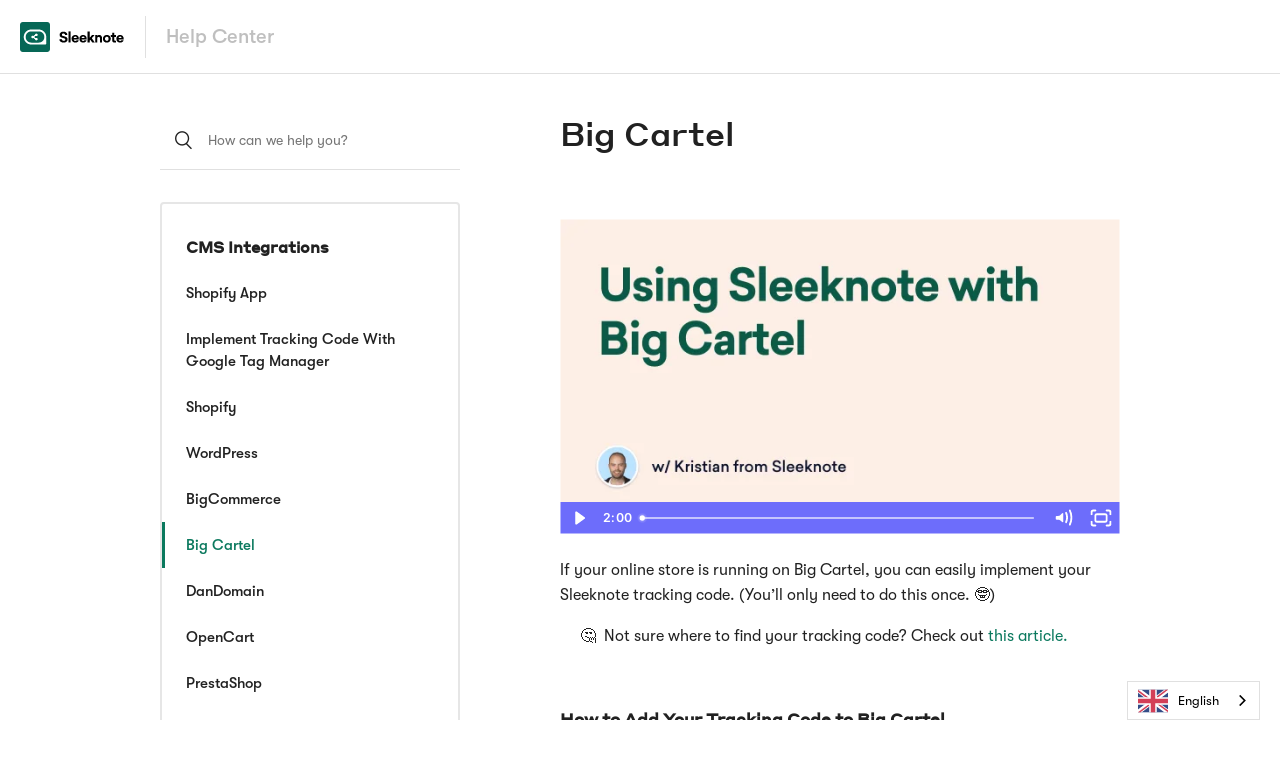

--- FILE ---
content_type: text/html; charset=utf-8
request_url: https://help.sleeknote.com/hc/en-us/articles/7018734369053-Big-Cartel
body_size: 9806
content:
<!DOCTYPE html>
<html dir="ltr" lang="en-US">
<head>
  <meta charset="utf-8" />
  <!-- v26867 -->


  <title>Big Cartel &ndash; Sleeknote</title>

  <meta name="csrf-param" content="authenticity_token">
<meta name="csrf-token" content="">

  <meta name="description" content="If your online store is running on Big Cartel, you can easily implement your Sleeknote tracking code. (You’ll only need to do this once...." /><meta property="og:image" content="https://help.sleeknote.com/hc/theming_assets/01HZM5HWS38WJSQSWJF8BDH0XN" />
<meta property="og:type" content="website" />
<meta property="og:site_name" content="Sleeknote" />
<meta property="og:title" content="Big Cartel" />
<meta property="og:description" content="If your online store is running on Big Cartel, you can easily implement your Sleeknote tracking code. (You’ll only need to do this once. 🤓)

🤔  Not sure where to find your tracking code? Check out ..." />
<meta property="og:url" content="https://help.sleeknote.com/hc/en-us/articles/7018734369053-Big-Cartel" />
<link rel="canonical" href="https://help.sleeknote.com/hc/en-us/articles/7018734369053-Big-Cartel">
<link rel="alternate" hreflang="en-us" href="https://help.sleeknote.com/hc/en-us/articles/7018734369053-Big-Cartel">
<link rel="alternate" hreflang="x-default" href="https://help.sleeknote.com/hc/en-us/articles/7018734369053-Big-Cartel">

  <link rel="stylesheet" href="//static.zdassets.com/hc/assets/application-f34d73e002337ab267a13449ad9d7955.css" media="all" id="stylesheet" />
    <!-- Entypo pictograms by Daniel Bruce — www.entypo.com -->
    <link rel="stylesheet" href="//static.zdassets.com/hc/assets/theming_v1_support-e05586b61178dcde2a13a3d323525a18.css" media="all" />
  <link rel="stylesheet" type="text/css" href="/hc/theming_assets/14765838/6513695463325/style.css?digest=29868121813917">

  <link rel="icon" type="image/x-icon" href="/hc/theming_assets/01HZM5HWX8T9FYEEZKXS0GMJYZ">

    <script src="//static.zdassets.com/hc/assets/jquery-ed472032c65bb4295993684c673d706a.js"></script>
    

  <meta name="description" content="Learn all about Drip and how to use the platform with our help center documentation.">
<meta content="width=device-width, initial-scale=1.0, maximum-scale=1.0, user-scalable=0" name="viewport" />
<meta property="og:image" content="https://www.drip.com/static/img/public/default-og-image.png?v=20180125-52.407198263538331260">
<link href="https://cdnjs.cloudflare.com/ajax/libs/MaterialDesign-Webfont/2.1.19/css/materialdesignicons.css" rel="stylesheet">
<!-- Google Tag Manager -->
<script>(function(w,d,s,l,i){w[l]=w[l]||[];w[l].push({'gtm.start':
new Date().getTime(),event:'gtm.js'});var f=d.getElementsByTagName(s)[0],
j=d.createElement(s),dl=l!='dataLayer'?'&l='+l:'';j.async=true;j.src=
'https://www.googletagmanager.com/gtm.js?id='+i+dl;f.parentNode.insertBefore(j,f);
})(window,document,'script','dataLayer','GTM-WXZ7JQ');</script>
<!-- End Google Tag Manager -->


<script type="text/javascript">
	window.SleeknoteRedirects = {
    "/creating-your-sleekboxes/tag-your-sleekboxes": "/hc/en-us/articles/6985196034333-Tag-Your-Campaigns",
    "/getting-javascript-trigger": "/hc/en-us/articles/6985856662173-Getting-JavaScript-Trigger",
    "/duplicate-a-campaign": "/hc/en-us/articles/6985141385757-Duplicate-a-Campaign",
    "/mobile-teaser": "/hc/en-us/articles/6990456052509-Mobile-Teaser",
    "/success-step": "/hc/en-us/articles/6990121279517-Success-Step",
    "/creating-your-sleekboxes/using-the-editor/teaser": "/hc/en-us/articles/7006761628061-Teaser",
    "/z-indexes": "/hc/en-us/articles/6989882587933-Z-Indexes",
    "/campaign-order": "/hc/en-us/articles/7006977903133-Campaign-Order",
    "/one-page-websites": "/hc/en-us/articles/6989838591261-One-Page-Websites",
    "/email-notifications": "/hc/en-us/articles/6989820132125-Email-Notifications",
    "/advanced-use/time-limited-activation": "/hc/en-us/articles/7006841598621-Scheduling-Your-Campaigns",
    "/advanced-use/how-to-use-sleeknote-smart-triggers": "/hc/en-us/articles/6984202880541-Automated-Triggering",
    "/creating-your-sleekboxes/adding-triggers/show-after-trigger": "/hc/en-us/articles/6984360960925-Show-After-Trigger",
    "/creating-your-sleekboxes/adding-triggers/scroll-trigger": "/hc/en-us/articles/6984516536349-Scroll-Trigger",
    "/creating-your-sleekboxes/adding-triggers/exit-intent-trigger": "/hc/en-us/articles/6984691746973-Exit-Intent-Trigger",
    "/click-trigger": "/hc/en-us/articles/6984023773213-Click-Trigger",
    "/creating-your-sleekboxes/integrate-with-website/manual-trigger": "/hc/en-us/articles/6984850713629-Manual-Trigger",
    "/url-contains": "/hc/en-us/articles/6984895302173-URL-Contains",
    "/creating-your-sleekboxes/adding-conditions/specific-url": "/hc/en-us/articles/6984996032029-URL-Matches",
    "/what-are-targeting-options": "/hc/en-us/articles/6986090455453-What-Are-Targeting-Options-",
    "/creating-your-sleekboxes/adding-conditions/show-count": "/hc/en-us/articles/6986967594141-Show-Count",
    "/creating-your-sleekboxes/adding-conditions/newsletter-subscriber": "/hc/en-us/articles/6987126876317-Newsletter-Subscriber",
    "/creating-your-sleekboxes/adding-conditions/new-visitor": "/hc/en-us/articles/6987167495453-New-Visitor",
    "/advanced-use/query-cookie-based-exceptions-in-sleeknote": "/hc/en-us/articles/6987055102749-Specific-Cookie",
    "/creating-your-sleekboxes/adding-conditions/specific-query": "/hc/en-us/articles/6987225330845-Specific-Query",
    "/creating-your-sleekboxes/adding-conditions/specific-referral": "/hc/en-us/articles/6987250929693-Specific-Referral",
    "/html-element": "/hc/en-us/articles/6986708536477-HTML-Element",
    "/pages-visited": "/hc/en-us/articles/6986528730269-Pages-Visited",
    "/creating-your-sleekboxes/adding-conditions/sequence": "/hc/en-us/articles/6988889347741-Sequence",
    "/geo-targeting": "/hc/en-us/articles/6986489329437-Geo-Targeting",
    "/creating-your-sleekboxes/adding-conditions/utm-campaign": "/hc/en-us/articles/6988892354461-UTM-campaign",
    "/ip-address": "/hc/en-us/articles/6989050248605-IP-Address",
    "/create-your-sleeknote/mail-integration/dotdigital": "/hc/en-us/articles/6973606192541-dotdigital",
    "/create-your-sleeknote/mail-integration/smartweb": "/hc/en-us/articles/6974367410845-SmartWeb",
    "/create-your-sleeknote/mail-integration/apsis": "/hc/en-us/articles/6973021258909-APSIS-Pro",
    "/create-your-sleeknote/mail-integration/heyloyalty": "/hc/en-us/articles/6973900742301-Heyloyalty",
    "/create-your-sleeknote/mail-integration/ubivox": "/hc/en-us/articles/6974314248989-Ubivox",
    "/creating-your-sleekboxes/mail-integration/mailplatform": "/hc/en-us/articles/6974048631965-MarketingPlatform",
    "/segment": "/hc/en-us/articles/6974496305309-Segment",
    "/creating-your-sleekboxes/integrate-with-website/prestashop": "/hc/en-us/articles/7018762514717-PrestaShop",
    "/account-and-payment/guides-for-managing-your-account-and-payments/can-i-cancel-my-subscription": "/hc/en-us/articles/6974725450653-Canceling-Your-Sleeknote-Subscription",
    "/desktop-campaign-on-mobile-site": "/hc/en-us/articles/6986638305309-Why-am-I-seeing-my-desktop-campaign-on-my-mobile-site-",
    "/why-cant-i-see-my-leads": "/hc/en-us/articles/6986697874205-Why-can-t-I-see-my-leads-in-my-ESP-",
    "/how-to-enable-gdpr-fields-in-mailchimp": "/hc/en-us/articles/7010481546653-How-to-Enable-GDPR-Fields-in-Mailchimp",
    "/the-basics/get-in-touch": "/hc/en-us/articles/6987548991005-How-can-I-get-in-touch-with-you-",
    "higher-plans": "/hc/en-us/articles/6988037730717-Do-I-get-access-to-all-features-in-all-plans-",
    "/do-you-offer-a-partner-plan": "/hc/en-us/articles/6987966671005-Do-you-offer-a-partner-plan-",
    "/the-basics/how-does-free-trial-work": "/hc/en-us/articles/6988159135645-What-can-I-do-during-my-free-trial-",
    "/the-basics/what-happens-if-i-reach-my-session-limit": "/hc/en-us/articles/6987589504413-What-happens-if-I-reach-my-session-limit-",
    "/creating-your-sleekboxes/using-the-editor/i-have-a-website-with-multiple-languages-what-do-i-do": "/hc/en-us/articles/7010087727645-Can-I-use-Sleeknote-on-a-website-with-multiple-languages-",
    "/can-i-use-sleeknote-on-multiple-domains": "/hc/en-us/articles/7010019937565-Can-I-use-Sleeknote-on-multiple-domains-",
    "/can-i-show-more-than-one-campaign-on-the-same-page": "/hc/en-us/articles/7009985798685-Can-I-show-more-than-one-campaign-on-the-same-page-",
    "/apsis-one": "/hc/en-us/articles/6972865127709-APSIS-One",
    "/advanced-use/trigger-sleekbox-on-every-page-load": "/hc/en-us/articles/7010139419165-Can-I-show-my-campaign-on-every-page-load-",
    "/how-do-i-rename-my-campaigns": "/hc/en-us/articles/7009976514973-How-do-I-rename-my-campaigns-",
    "/creating-your-sleekboxes/how-to-enable-mobile-campaigns": "/hc/en-us/articles/7010045520157-Can-I-create-a-campaign-that-only-shows-on-mobile-",
    "/advanced-use/error-messages-in-a-sleekbox": "/hc/en-us/articles/7010192577309-Can-I-change-the-language-of-my-error-messages-",
    "/how-do-sleeknote-campaigns-work": "/hc/en-us/articles/7010246497565-How-do-Sleeknote-campaigns-work-",
    "/creating-your-sleekboxes/statistics/sleeknote-data-in-google-analytics": "/hc/en-us/articles/6992069074461-How-do-I-see-my-Sleeknote-data-in-Google-Analytics-",
    "/advanced-use/sleeknote-events-in-google-tag-manager": "/hc/en-us/articles/6992508086941-How-can-I-use-my-Sleeknote-data-in-Google-Tag-Manager-",
    "/the-basics/gdpr-resources": "/hc/en-us/articles/6992567002781-Is-Sleeknote-GDPR-compliant-",
    "/missing-inspiration": "/hc/en-us/articles/7004868081565-I-m-missing-inspiration-Can-you-help-me-",
    "/advanced-use/use-onclick-event-to-open-sleekbox": "/hc/en-us/articles/7010312930333-How-can-I-use-the-onclick-event-to-open-a-campaign-",
    "/creating-your-sleekboxes/integrate-with-website/wix": "/hc/en-us/articles/7018783059229-Wix",
    "/creating-your-sleekboxes/integrate-with-website/wordpress": "/hc/en-us/articles/6975024106397-WordPress",
    "/creating-your-sleekboxes/integrate-with-website/shopify": "/hc/en-us/articles/6975094945437-Shopify",
    "/creating-your-sleekboxes/integrate-with-website/bigcommerce": "/hc/en-us/articles/7018727686045-BigCommerce",
    "/creating-your-sleekboxes/integrate-with-website/squarespace": "/hc/en-us/articles/7018731491357-Squarespace",
    "/creating-your-sleekboxes/big-cartel": "/hc/en-us/articles/7018734369053-Big-Cartel",
    "/creating-your-sleekboxes/integrate-with-website/opencart": "/hc/en-us/articles/7018737331485-OpenCart",
    "/create-your-sleeknote/mail-integration/peytz": "/hc/en-us/articles/6974158993693-Peytz",
    "/eventemitter": "/hc/en-us/articles/7005018805661-What-is-EventEmitter-",
    "/date-input-field": "/hc/en-us/articles/6989618970141-Date-Input-Field",
    "/target-a-specific-device": "/hc/en-us/articles/7009943273629-How-can-I-target-a-specific-device-",
    "/creating-your-sleekboxes/statistics/sessions": "/hc/en-us/articles/6978535146653-Sessions",
    "/creating-your-sleekboxes/statistics/views": "/hc/en-us/articles/6978610045341-Views",
    "/creating-your-sleekboxes/statistics/conversion-rate": "/hc/en-us/articles/6978624828317-Conversion-Rate",
    "/sleeknote-analytics": "/hc/en-us/articles/6985746687517-Sleeknote-Analytics",
    "/advanced-use/overview/ab-split-testing": "/hc/en-us/articles/6985240973981-A-B-Split-Testing",
    "/pause-your-account": "/hc/en-us/articles/6978535146653-Sessions",
    "/advanced-use/sleeknote-customer-id": "/hc/en-us/articles/6975138479005-Find-Your-Customer-ID",
    "/map-sleeknote-checkboxes-to-activecampaign-checkboxes": "/hc/en-us/articles/7009882093469-How-do-I-map-Sleeknote-checkboxes-to-ActiveCampaign-checkboxes-",
    "/custom-field-in-klaviyo": "/hc/en-us/articles/7009341755805-How-do-I-create-a-new-custom-field-in-Klaviyo-",
    "/custom-field-in-activecampaign": "/hc/en-us/articles/7009730110237-How-do-I-create-a-new-custom-field-in-ActiveCampaign-",
    "/tag-sleeknote-signups-in-mailchimp": "/hc/en-us/articles/7009662062621-How-can-I-tag-Sleeknote-signups-in-Mailchimp-",
    "/set-up-an-email-flow-for-sleeknote-subscribers-in-klaviyo": "/hc/en-us/articles/7009337086109-How-can-I-set-up-an-email-flow-for-Sleeknote-subscribers-in-Klaviyo-",
    "/welcome-email-to-sleeknote-signups-in-mailchimp": "/hc/en-us/articles/7008502110493-How-can-I-send-an-automated-welcome-email-series-to-my-Sleeknote-signups-in-Mailchimp-",
    "/welcome-email-to-sleeknote-signups-in-activecampaign": "/hc/en-us/articles/7008312075677-How-can-I-send-an-automated-welcome-email-series-to-my-Sleeknote-signups-in-ActiveCampaign-",
    "/create-a-segment-in-klaviyo": "/hc/en-us/articles/7008036080797-How-do-I-create-a-segment-in-Klaviyo-",
    "/tag-sleeknote-signups-in-activecampaign": "/hc/en-us/articles/7007974599325-How-can-I-tag-Sleeknote-signups-in-ActiveCampaign-",
    "/create-your-sleeknote/mail-integration/klaviyo": "/hc/en-us/articles/6973565622173-Klaviyo",
    "/can-i-change-my-pricing-plan-at-any-time": "/hc/en-us/articles/6987939033245-Can-I-change-my-pricing-plan-at-any-time-",
    "/what-pricing-plans-do-you-offer": "/hc/en-us/articles/6987651285917-What-pricing-plans-do-you-offer-",
    "/creating-your-sleekboxes/mail-integration/mailchimp": "/hc/en-us/articles/6973113882269-Mailchimp",
    "/creating-your-sleekboxes/using-the-editor/custom-fonts": "/hc/en-us/articles/7006647076253-Custom-Fonts",
    "/creating-your-sleekboxes/adding-triggers/what-are-triggers": "/hc/en-us/articles/6984031376413-What-is-a-Trigger-",
    "/advanced-use/page-load-times-and-sleeknote": "/hc/en-us/articles/6991036909981-How-does-Sleeknote-affect-my-page-load-time-",
    "/my-campaigns-arent-showing": "/hc/en-us/articles/6986598062365-Why-aren-t-my-campaigns-showing-on-my-site-",
    "/creating-your-sleekboxes/goal-tracking": "/hc/en-us/articles/6985881559965-Goal-Tracking",
    "/basic-authentication": "/hc/en-us/articles/6974686287901-Basic-Authentication",
    "/creating-your-sleekboxes/mail-integration/custom-integration": "/hc/en-us/articles/6974592329245-Custom-Integration",
    "/the-basics/where-can-i-find-my-leads": "/hc/en-us/articles/7010196766109-Where-can-I-find-my-leads-",
    "/how-does-sleeknote-work": "/hc/en-us/articles/6972102394013-How-does-Sleeknote-work-",
    "/how-do-i-design-a-campaign": "/hc/en-us/articles/6972167355037-How-do-I-design-a-campaign-",
    "/can-you-help-me-set-up-my-first-campaign": "/hc/en-us/articles/6972210752029-Can-you-help-me-set-up-my-first-campaign-",
    "/what-are-triggers-and-targeting-options": "/hc/en-us/articles/6972271885853-What-are-triggers-and-targeting-options-",
    "/can-you-help-me-set-up-an-integration-to-my-esp": "/hc/en-us/articles/6972353410973-Can-you-help-me-set-up-an-integration-to-my-ESP-",
    "/how-to-get-your-sleeknote-campaign-live-on-your-site": "/hc/en-us/articles/6972378547357-How-to-Get-Your-Sleeknote-Campaign-Live-on-Your-Site",
    "/how-do-i-see-my-results": "/hc/en-us/articles/6972437936669-How-do-I-see-my-results-",
    "/custom-code": "/hc/en-us/articles/6988180157597-Custom-Code",
    "/manage-your-billing-details": "/hc/en-us/articles/6973600892829-Manage-Your-Billing-Details",
    "/account-and-payment/additional-users": "/hc/en-us/articles/6974650187165-Add-Additional-Users",
    "/account-and-payment/guides-for-managing-your-account-and-payments/changing-your-account-password-or-email": "/hc/en-us/articles/6974758381341-Change-Your-Email-Address-and-Password",
    "/account-and-payment/guides-for-managing-your-account-and-payments/where-can-i-find-my-invoices": "/hc/en-us/articles/6974875786013-Download-Your-Invoices",
    "/advanced-use/two-factor-authentication": "/hc/en-us/articles/6975067032093-Set-Up-Two-Factor-Authentication",
    "/advanced-use/add-super-user": "/hc/en-us/articles/6975205754013-Add-a-Super-User",
    "/advanced-use/impression-limit": "/hc/en-us/articles/7006752027037-Impression-Limit",
    "/creating-your-sleekboxes/integrate-with-website/google-tag-manager": "/hc/en-us/articles/6974780816029-Implement-Tracking-Code-With-Google-Tag-Manager",
    "/embed-video": "/hc/en-us/articles/6988070371485-Embed-a-Video",
    "/creating-your-sleekboxes/statistics/leads": "/hc/en-us/articles/6978547719709-Leads",
    "/advanced-use/sleeknote-cookies": "/hc/en-us/articles/6991176574621-What-cookies-does-Sleeknote-place-in-my-browser-",
    "/change-campaign-position": "/hc/en-us/articles/6987986296477-Change-Campaign-Position",
    "/sleekbar": "/hc/en-us/articles/6987899633053-SleekBar",
    "/creating-your-sleekboxes/using-the-editor/using-newsletter-contact-promote": "/hc/en-us/articles/6990623534749-Choosing-a-Campaign-Type",
    "/create-your-sleeknote/mail-integration/agillic": "/hc/en-us/articles/6972603667101-Agillic",
    "/phone-input-field": "/hc/en-us/articles/6984730678941-Phone-Input-Field",
    "/whitepaper-download-campaign": "/hc/en-us/articles/6988476487709-How-do-I-create-a-whitepaper-download-campaign-",
    "/countdown-timer": "/hc/en-us/articles/6984645193629-Countdown-Timer",
    "/shopify-product-feed": "/hc/en-us/articles/7006027914397-Shopify-Product-Recommendations",
    "/creating-your-sleekboxes/using-the-editor/hello-retail": "/hc/en-us/articles/7006350213277-Hello-Retail-Product-Recommendations",
    "/pre-defined-merge-tags": "/hc/en-us/articles/7006816288413-Pre-Defined-Merge-Tags",
    "/sidebar-campaign-position": "/hc/en-us/articles/6984512928285-Sidebar-Campaign-Position",
    "/creating-your-sleekboxes/using-the-editor/multistep-campaigns": "/hc/en-us/articles/6991585316125-Multistep-Campaigns",
    "/resubscription-email-in-hubspot": "/hc/en-us/articles/7005403447453-How-do-I-enable-Resubscription-Email-in-HubSpot-",
    "/dandomain": "/hc/en-us/articles/6974755973533-DanDomain",
    "/create-your-sleeknote/zapier": "/hc/en-us/articles/6974394218653-Zapier",
    "/embedded-campaigns": "/hc/en-us/articles/6984332826781-Embedded-Campaigns",
    "/sitedata-merge-tags": "/hc/en-us/articles/6991419255837-SiteData-Merge-Tags",
    "/create-your-sleeknote/mail-integration/campaign-monitor": "/hc/en-us/articles/6973191260061-Campaign-Monitor",
    "/media-in-sleeknote-campaigns": "/hc/en-us/articles/6990267283741-Media-in-Sleeknote-Campaigns",
    "/what-size-should-my-images-be": "/hc/en-us/articles/7010199535773-What-size-should-my-images-be-",
    "/daily-offers": "/hc/en-us/articles/6984289783069-Daily-Offers",
    "/create-your-sleeknote/mail-integration/drip": "/hc/en-us/articles/6972509364125-Drip",
    "/creating-your-sleekboxes/using-the-editor/implementing-your-tracking-code": "/hc/en-us/articles/6985098499869-Implement-Your-Tracking-Code",
    "/how-to-send-data-to-sitedata-in-google-tag-manager": "/hc/en-us/articles/6990645074461-How-to-Send-Data-to-SiteData-in-Google-Tag-Manager",
    "/change-teaser-position": "/hc/en-us/articles/7010307123741-How-can-I-change-teaser-position-",
    "/creating-your-sleekboxes/integrate-with-website/magento": "/hc/en-us/articles/7018653977245-Magento-v-1-x-and-v-2-x",
    "/preview-and-share-your-campaigns": "/hc/en-us/articles/6988489527325-Preview-and-Share-Your-Campaigns",
    "/how-to-send-data-to-sitedata": "/hc/en-us/articles/7002648699037-How-to-send-data-to-SiteData",
    "/sitedata": "/hc/en-us/articles/6986650182429-SiteData",
    "/creating-your-sleekboxes/using-the-editor/clerk": "/hc/en-us/articles/7006268485149-Clerk-Product-Recommendations",
    "/raptor-product-recommendations": "/hc/en-us/articles/7006599281821-Raptor-Product-Recommendations",
    "/create-your-sleeknote/mail-integration/salesforce": "/hc/en-us/articles/6973708764701-Salesforce-Sales-Cloud",
    "/create-your-sleeknote/mail-integration/hubspot": "/hc/en-us/articles/6973537957789-HubSpot",
    "/quiz": "/hc/en-us/articles/6984109504541-Quiz",
    "/create-your-sleeknote/mail-integration/active-campaign": "/hc/en-us/articles/6973332573085-ActiveCampaign",
    "/custom-product-recommendations": "/hc/en-us/articles/6983827788445-Custom-Product-Recommendations",
    "/sms-element": "/hc/en-us/articles/6984206322973-SMS-element",
    "/spin-to-win": "/hc/en-us/articles/6984352270493-Spin-to-Win",
    "/custom-field-in-mailchimp": "/hc/en-us/articles/7009621276317-How-do-I-create-a-new-custom-field-in-Mailchimp-",
    "/create-your-sleeknote/mail-integration/emarsys": "/hc/en-us/articles/8159322933533-Emarsys"
  };
  
  if (window.SleeknoteRedirects[window.document.location.pathname]) {
  	window.location.href = `https://help.sleeknote.com${window.SleeknoteRedirects[window.document.location.pathname]}`;
  };
</script>

<script type="text/javascript" src="https://cdn.weglot.com/weglot.min.js"></script>
<script>
    Weglot.initialize({
        api_key: 'wg_a7b4591ed5d67b561aaa53bd2caabe169'
    });
</script>
  <script type="text/javascript" src="/hc/theming_assets/14765838/6513695463325/script.js?digest=29868121813917"></script>
</head>
<body class="">
  
  
  

  <header class="header">
  <a href="https://www.sleeknote.com" class="logo">
    <img src="/hc/theming_assets/01HZM5HWS38WJSQSWJF8BDH0XN" alt="Logo">
  </a>
  <a href="/hc/en-us" class="kb">Help Center</a>
  <div></div>
  <a href="https://sleeknote.com/start-free-trial" class="try">Try for Free</a>
  <a href="https://dashboard.sleeknote.com/login" class="login">Login <i class="mdi mdi-arrow-right-thick"></i></a>
</header>


  <main role="main">
    <div class="container">

  <div class="article-container" id="article-container">
    <section class="article-sidebar">
      <form role="search" class="search" data-search="" data-instant="true" autocomplete="off" action="/hc/en-us/search" accept-charset="UTF-8" method="get"><input type="hidden" name="utf8" value="&#x2713;" autocomplete="off" /><input type="search" name="query" id="query" placeholder="How can we help you?" autocomplete="off" aria-label="How can we help you?" /></form>
      <section class="section-articles collapsible-sidebar">
        <h3 class="collapsible-sidebar-title sidenav-title">CMS Integrations</h3>
        <ul>
          
            <li>
              <a href="/hc/en-us/articles/28256300881821-Shopify-App" class="sidenav-item ">Shopify App</a>
            </li>
          
            <li>
              <a href="/hc/en-us/articles/6974780816029-Implement-Tracking-Code-With-Google-Tag-Manager" class="sidenav-item ">Implement Tracking Code With Google Tag Manager</a>
            </li>
          
            <li>
              <a href="/hc/en-us/articles/6975094945437-Shopify" class="sidenav-item ">Shopify</a>
            </li>
          
            <li>
              <a href="/hc/en-us/articles/6975024106397-WordPress" class="sidenav-item ">WordPress</a>
            </li>
          
            <li>
              <a href="/hc/en-us/articles/7018727686045-BigCommerce" class="sidenav-item ">BigCommerce</a>
            </li>
          
            <li>
              <a href="/hc/en-us/articles/7018734369053-Big-Cartel" class="sidenav-item current-article">Big Cartel</a>
            </li>
          
            <li>
              <a href="/hc/en-us/articles/6974755973533-DanDomain" class="sidenav-item ">DanDomain</a>
            </li>
          
            <li>
              <a href="/hc/en-us/articles/7018737331485-OpenCart" class="sidenav-item ">OpenCart</a>
            </li>
          
            <li>
              <a href="/hc/en-us/articles/7018762514717-PrestaShop" class="sidenav-item ">PrestaShop</a>
            </li>
          
            <li>
              <a href="/hc/en-us/articles/7018653977245-Magento-v-1-x-and-v-2-x" class="sidenav-item ">Magento v 1.x and v 2.x</a>
            </li>
          
        </ul>
        
          <a href="/hc/en-us/sections/6971116694301-CMS-Integrations" class="article-sidebar-item">See more</a>
        
      </section>
    </section>

    <article class="article">
      <header class="article-header">
        <h1 title="Big Cartel" class="article-title">
          Big Cartel
          
        </h1>

        <!--<div class="article-author">
          <div class="avatar article-avatar">
            
            <img src="https://help.sleeknote.com/system/photos/8101720860701/Michelle-02.png" alt="Avatar" class="user-avatar"/>
          </div>
          <div class="article-meta">
            <a href="/hc/en-us/profiles/6513916109981-Michelle-Pedersen">
              Michelle Pedersen
            </a>

            <ul class="meta-group">
              
                <li class="meta-data"><time datetime="2022-12-07T08:10:10Z" title="2022-12-07T08:10:10Z" data-datetime="relative">December 07, 2022 08:10</time></li>
                <li class="meta-data">Updated</li>
              
            </ul>
          </div>
        </div>
        <a class="article-subscribe" title="Opens a sign-in dialog" rel="nofollow" role="button" data-auth-action="signin" aria-selected="false" href="/hc/en-us/articles/7018734369053-Big-Cartel/subscription.html">Follow</a>-->
      </header>

      <section class="article-info">
        <div class="article-content">
          <div class="article-body"><p class="wysiwyg-text-align-center"><iframe src="//fast.wistia.com/embed/iframe/1zfxtwlk0e" width="560" height="315" frameborder="0" allowfullscreen=""></iframe></p>
<p>If your online store is running on Big Cartel, you can easily implement your Sleeknote tracking code. (You’ll only need to do this once. 🤓)</p>
<div class="hs-callout-type-tip" data-hs-callout-type="tip">
<p class="wysiwyg-indent2">🤔&nbsp; Not sure where to find your tracking code? Check out <a href="/hc/en-us/articles/6985098499869" target="_self" rel="undefined">this article.</a></p>
<p>&nbsp;</p>
</div>
<h4><strong>How to Add Your Tracking Code to Big Cartel</strong></h4>
<ol>
<li><a href="https://my.bigcartel.com/login">Log in</a> to your Big Cartel store.</li>
<li>Click “Account” on the top menu and “Customize Design” under “Your Shop”.</li>
</ol>
<p><img class="hs-image-align-none" src="https://lh6.googleusercontent.com/kKD8cruIU2DR3vLxOfvM6ufqtsBvyxwriURk2-WYb_9Ping4yXQnfAQRbDl47M6Jhzj1MpkZpnVhiyw23qjWzXW5Pq749e3C4w-cF0pZ3Y6AKz2C8Y-AEk7KFikh5f8Cl9wOY0m9" width="602" height="403"></p>
<p><br>3. Click the &lt;&gt; icon to visit the “Advanced” tab.</p>
<p><img class="hs-image-align-none" src="https://lh5.googleusercontent.com/Chg0PJSy6x9hdWFDObPLYWNhlu_5cUNFw1j9b9Bx0uighusD1obGFbJXLbzT1fhmjND5Wcv4QcZxRvcEVWeiisaopxut9ELJybu2ods2odYBGg1bR8p43Sfs7TCv4d0haoCEVobA" width="602" height="268"></p>
<p><br>4. Find the closing &lt;/head&gt; tag in the “Layout” tab and paste your Sleeknote tracking code before that.</p>
<p><img class="hs-image-align-none" src="https://lh6.googleusercontent.com/P9uzvMZNRnn-M_1lnDy9x0Hivsc9uUP8ZbPm4lFBPYeYo7se1BEZfr6P8nMC_WQ7HXawetxbQV-Tjzq_U7kfL2iFldev2jXIS0d3rXdP_3CT5CMDJM7TfD4EtwCz4a_EydS3hoiB" width="602" height="661"></p>
<p><br>5. Save and apply your changes.<br><br></p>
<p>Now your tracking code is implemented and your Sleeknote campaigns are showing on your site. 🤓</p></div>

          <div class="article-attachments">
            <ul class="attachments">
              
            </ul>
          </div>
        </div>
      </section>

      <footer>
        <div class="article-footer">
          <div class="article-share">
  <ul class="share">
    <li><a href="https://www.facebook.com/share.php?title=Big+Cartel&u=https%3A%2F%2Fhelp.sleeknote.com%2Fhc%2Fen-us%2Farticles%2F7018734369053-Big-Cartel" class="share-facebook">Facebook</a></li>
    <li><a href="https://twitter.com/share?lang=en&text=Big+Cartel&url=https%3A%2F%2Fhelp.sleeknote.com%2Fhc%2Fen-us%2Farticles%2F7018734369053-Big-Cartel" class="share-twitter">Twitter</a></li>
    <li><a href="https://www.linkedin.com/shareArticle?mini=true&source=Sleeknote&title=Big+Cartel&url=https%3A%2F%2Fhelp.sleeknote.com%2Fhc%2Fen-us%2Farticles%2F7018734369053-Big-Cartel" class="share-linkedin">LinkedIn</a></li>
  </ul>

</div>
        </div>
        <div class="article-return-to-top">
          <a href="#article-container">Return to top<span class="icon-arrow-up"></span></a>
        </div>
      </footer>
    </article>
  </div>
</div>
<script src="https://fast.wistia.net/assets/external/E-v1.js" async></script>

  </main>

  <footer class="footer">
  <div class="footer-inner">
    <a href="https://www.sleeknote.com" class="logo">
      <img src="/hc/theming_assets/01HZM5HWS38WJSQSWJF8BDH0XN" alt="Logo">
    </a>
    <div class="legal">
      <p>© Sleeknote. All Rights Reserved. <a href="https://sleeknote.com/term-conditions">Legal</a>&nbsp;|&nbsp;<a href="https://sleeknote.com/privacy-policy">Privacy</a></p>
    </div>
  </div>
</footer>



  <!-- / -->

  
  <script src="//static.zdassets.com/hc/assets/en-us.bbb3d4d87d0b571a9a1b.js"></script>
  

  <script type="text/javascript">
  /*

    Greetings sourcecode lurker!

    This is for internal Zendesk and legacy usage,
    we don't support or guarantee any of these values
    so please don't build stuff on top of them.

  */

  HelpCenter = {};
  HelpCenter.account = {"subdomain":"sleeknote","environment":"production","name":"Sleeknote"};
  HelpCenter.user = {"identifier":"da39a3ee5e6b4b0d3255bfef95601890afd80709","email":null,"name":"","role":"anonymous","avatar_url":"https://assets.zendesk.com/hc/assets/default_avatar.png","is_admin":false,"organizations":[],"groups":[]};
  HelpCenter.internal = {"asset_url":"//static.zdassets.com/hc/assets/","web_widget_asset_composer_url":"https://static.zdassets.com/ekr/snippet.js","current_session":{"locale":"en-us","csrf_token":null,"shared_csrf_token":null},"usage_tracking":{"event":"article_viewed","data":"BAh7CDoLbG9jYWxlSSIKZW4tdXMGOgZFVDoPYXJ0aWNsZV9pZGwrCB05Ky1iBjoKX21ldGF7DDoPYWNjb3VudF9pZGkDDk/hOhNoZWxwX2NlbnRlcl9pZGwrCJ2Y3bjsBToNYnJhbmRfaWRsKwidF4GW7AU6DHVzZXJfaWQwOhN1c2VyX3JvbGVfbmFtZUkiDkFOT05ZTU9VUwY7BlQ7AEkiCmVuLXVzBjsGVDoaYW5vbnltb3VzX3RyYWNraW5nX2lkMA==--20d7e07a8586b8ddf8d4824040b1860a44d78b4c","url":"https://help.sleeknote.com/hc/activity"},"current_record_id":"7018734369053","current_record_url":"/hc/en-us/articles/7018734369053-Big-Cartel","current_record_title":"Big Cartel","current_text_direction":"ltr","current_brand_id":6513695463325,"current_brand_name":"Sleeknote","current_brand_url":"https://sleeknote.zendesk.com","current_brand_active":true,"current_path":"/hc/en-us/articles/7018734369053-Big-Cartel","show_autocomplete_breadcrumbs":true,"user_info_changing_enabled":false,"has_user_profiles_enabled":true,"has_end_user_attachments":true,"user_aliases_enabled":false,"has_anonymous_kb_voting":false,"has_multi_language_help_center":true,"show_at_mentions":false,"embeddables_config":{"embeddables_web_widget":false,"embeddables_help_center_auth_enabled":false,"embeddables_connect_ipms":false},"answer_bot_subdomain":"static","gather_plan_state":"subscribed","has_article_verification":false,"has_gather":true,"has_ckeditor":false,"has_community_enabled":false,"has_community_badges":false,"has_community_post_content_tagging":false,"has_gather_content_tags":false,"has_guide_content_tags":true,"has_user_segments":true,"has_answer_bot_web_form_enabled":false,"has_garden_modals":false,"theming_cookie_key":"hc-da39a3ee5e6b4b0d3255bfef95601890afd80709-2-preview","is_preview":false,"has_search_settings_in_plan":true,"theming_api_version":1,"theming_settings":{"brand_color":"rgba(11, 121, 94, 1)","brand_text_color":"#FFFFFF","text_color":"rgba(0, 0, 0, 0.87)","link_color":"rgba(11, 121, 94, 1)","background_color":"#FFFFFF","heading_font":"-apple-system, BlinkMacSystemFont, 'Segoe UI', Helvetica, Arial, sans-serif","text_font":"-apple-system, BlinkMacSystemFont, 'Segoe UI', Helvetica, Arial, sans-serif","logo":"/hc/theming_assets/01HZM5HWS38WJSQSWJF8BDH0XN","favicon":"/hc/theming_assets/01HZM5HWX8T9FYEEZKXS0GMJYZ","homepage_background_image":"/hc/theming_assets/01HZM5HXMBPMM0Q73PK5DZ5N0D","community_background_image":"/hc/theming_assets/01HZM5HXRQEXDV4R8DK4TPYK58","community_image":"/hc/theming_assets/01HZM5HXWFCYP4FNPT397NJA70"},"has_pci_credit_card_custom_field":false,"help_center_restricted":false,"is_assuming_someone_else":false,"flash_messages":[],"user_photo_editing_enabled":true,"user_preferred_locale":"en-us","base_locale":"en-us","login_url":"https://sleeknote.zendesk.com/access?brand_id=6513695463325\u0026return_to=https%3A%2F%2Fhelp.sleeknote.com%2Fhc%2Fen-us%2Farticles%2F7018734369053-Big-Cartel","has_alternate_templates":false,"has_custom_statuses_enabled":false,"has_hc_generative_answers_setting_enabled":true,"has_generative_search_with_zgpt_enabled":false,"has_suggested_initial_questions_enabled":false,"has_guide_service_catalog":false,"has_service_catalog_search_poc":false,"has_service_catalog_itam":false,"has_csat_reverse_2_scale_in_mobile":false,"has_knowledge_navigation":false,"has_unified_navigation":false,"has_unified_navigation_eap_access":false,"has_csat_bet365_branding":false,"version":"v26867","dev_mode":false};
</script>

  
  <script src="//static.zdassets.com/hc/assets/moment-3b62525bdab669b7b17d1a9d8b5d46b4.js"></script>
  <script src="//static.zdassets.com/hc/assets/hc_enduser-d7240b6eea31e24cbd47b3b04ab3c4c3.js"></script>
  
  
</body>
</html>

--- FILE ---
content_type: text/html; charset=utf-8
request_url: https://fast.wistia.com/embed/iframe/1zfxtwlk0e
body_size: 2103
content:
<!DOCTYPE html>
<html>
<head>
<meta content='width=device-width, user-scalable=no' name='viewport'>
<meta content='noindex' name='robots'>
<meta content='noindex,indexifembedded' name='googlebot'>
<title>Using Sleeknote with Big Cartel</title>
<link rel="alternate" type="application/json+oembed" href="https://fast.wistia.com/oembed.json?url=https%3A%2F%2Ffast.wistia.com%2Fembed%2Fiframe%2F1zfxtwlk0e" title="Using Sleeknote with Big Cartel" />
<meta name="twitter:card" content="player" />
<meta name="twitter:site" content="@wistia" />
<meta name="twitter:title" content="Using Sleeknote with Big Cartel" />
<meta name="twitter:url" content="https://fast.wistia.net/embed/iframe/1zfxtwlk0e?twitter=true" />
<meta name="twitter:description" content="2 min 00 sec video" />
<meta name="twitter:image" content="https://embed-ssl.wistia.com/deliveries/ea21e48982b54d48af96495785d9dc3e/file." />
<meta name="twitter:player" content="https://fast.wistia.net/embed/iframe/1zfxtwlk0e?twitter=true" />
<meta name="twitter:player:width" content="435" />
<meta name="twitter:player:height" content="245" />

<script>
  window._inWistiaIframe = true;
</script>
<style>
  html, body {margin:0;padding:0;overflow:hidden;height:100%;}
  object {border:0;}
  #wistia_video,.wistia_embed {height:100%;width:100%;}
</style>
</head>
<body>
<script>
  function addWindowListener (type, callback) {
    if (window.addEventListener) {
      window.addEventListener(type, callback, false);
    } else if (window.attachEvent) {
      window.attachEvent('on' + type, callback);
    }
  }
  
  window.wistiaPostMessageQueue = [];
  addWindowListener('message', function (event) {
    if (!window._wistiaHasInitialized) {
      wistiaPostMessageQueue.push(event);
    }
  });
</script>
<link as='script' crossorigin='anonymous' href='//fast.wistia.com/assets/external/insideIframe.js' rel='modulepreload'>
<script async src='//fast.wistia.com/assets/external/E-v1.js'></script>
<div class='wistia_embed' id='wistia_video'></div>
<script>
  const swatchPreference =  true;
  if (swatchPreference) {
    document.getElementById('wistia_video').innerHTML = '<div class="wistia_swatch" style="height:100%;left:0;opacity:0;overflow:hidden;position:absolute;top:0;transition:opacity 200ms;width:100%;"><img src="https://fast.wistia.com/embed/medias/1zfxtwlk0e/swatch" style="filter:blur(5px);height:100%;object-fit:contain;width:100%;" alt="" aria-hidden="true" onload="this.parentNode.style.opacity=1;" /></div>';
  }
</script>
<script>
  window._wq = window._wq || [];
  window._wq.push(function (W) {
    W.iframeInit({"accountId":215585,"accountKey":"wistia-production_215585","analyticsHost":"https://distillery.wistia.net","formsHost":"https://app.wistia.com","formEventsApi":"/form-stream/1.0.0","aspectRatio":1.7777777777777777,"assets":[{"is_enhanced":false,"type":"original","slug":"original","display_name":"Original File","details":{},"width":1280,"height":720,"size":50938082,"bitrate":3304,"public":true,"status":2,"progress":1.0,"metadata":{"served_by_media_api":1},"url":"https://embed-ssl.wistia.com/deliveries/360f827874603d41fad2da16980840d8.bin","created_at":1611649980},{"is_enhanced":false,"type":"iphone_video","slug":"mp4_h264_308k","display_name":"360p","details":{},"container":"mp4","codec":"h264","width":640,"height":360,"ext":"mp4","size":4749735,"bitrate":308,"public":true,"status":2,"progress":1.0,"metadata":{"max_bitrate":70961,"early_max_bitrate":70961,"average_bitrate":39426},"url":"https://embed-ssl.wistia.com/deliveries/db054f58f90d2553a49f6173991ebdc7c2e13e1c.bin","created_at":1611649980,"segment_duration":3,"opt_vbitrate":1200},{"is_enhanced":false,"type":"mp4_video","slug":"mp4_h264_211k","display_name":"224p","details":{},"container":"mp4","codec":"h264","width":400,"height":224,"ext":"mp4","size":3256923,"bitrate":211,"public":true,"status":2,"progress":1.0,"metadata":{"max_bitrate":39119,"early_max_bitrate":39032,"average_bitrate":27034},"url":"https://embed-ssl.wistia.com/deliveries/ef255abb45ed8ea86721e7045d556fef1f795b22.bin","created_at":1611649980,"segment_duration":3,"opt_vbitrate":300},{"is_enhanced":false,"type":"md_mp4_video","slug":"mp4_h264_440k","display_name":"540p","details":{},"container":"mp4","codec":"h264","width":960,"height":540,"ext":"mp4","size":6783659,"bitrate":440,"public":true,"status":2,"progress":1.0,"metadata":{"max_bitrate":115205,"early_max_bitrate":115205,"average_bitrate":56309},"url":"https://embed-ssl.wistia.com/deliveries/06a6c38b4046ef12ce569d083296c89c0f569e40.bin","created_at":1611649980,"segment_duration":3,"opt_vbitrate":1800},{"is_enhanced":false,"type":"hd_mp4_video","slug":"mp4_h264_614k","display_name":"720p","details":{},"container":"mp4","codec":"h264","width":1280,"height":720,"ext":"mp4","size":9467717,"bitrate":614,"public":true,"status":2,"progress":1.0,"metadata":{"max_bitrate":171643,"early_max_bitrate":171643,"average_bitrate":78588},"url":"https://embed-ssl.wistia.com/deliveries/aef36a76fe326246b2113b27c2264b011b1d7229.bin","created_at":1611649980,"segment_duration":3,"opt_vbitrate":3750},{"is_enhanced":false,"type":"storyboard","slug":"storyboard_2000x2260","display_name":"Storyboard","details":{},"width":2000,"height":2260,"ext":"jpg","size":509765,"bitrate":0,"public":true,"status":2,"progress":1.0,"metadata":{"frame_width":200,"frame_height":113,"frame_count":200,"aspect_ratio":1.7777777777777777},"url":"https://embed-ssl.wistia.com/deliveries/fa102f4ef5c2bd56374f30add0230b3ad15dd7c7.bin","created_at":1611649980},{"is_enhanced":false,"type":"still_image","slug":"still_image_1920x1080","display_name":"Thumbnail Image","details":{},"width":1920,"height":1080,"size":293615,"bitrate":0,"public":true,"status":2,"progress":1.0,"metadata":{"served_by_media_api":1},"url":"https://embed-ssl.wistia.com/deliveries/ea21e48982b54d48af96495785d9dc3e.bin","created_at":1611650242}],"branding":false,"createdAt":1611649980,"distilleryUrl":"https://distillery.wistia.com/x","duration":120.421,"enableCustomerLogo":true,"firstEmbedForAccount":false,"firstShareForAccount":false,"availableTranscripts":[],"hashedId":"1zfxtwlk0e","mediaId":67674333,"mediaKey":"wistia-production_67674333","mediaType":"Video","name":"Using Sleeknote with Big Cartel","preloadPreference":null,"progress":1.0,"protected":false,"projectId":3668368,"seoDescription":"a Sleeknote Explainer Videos video","showAbout":true,"status":2,"type":"Video","playableWithoutInstantHls":true,"stats":{"loadCount":302,"playCount":16,"uniqueLoadCount":244,"uniquePlayCount":16,"averageEngagement":0.287706},"trackingTransmitInterval":10,"liveStreamEventDetails":null,"integrations":{"google_analytics":true},"hls_enabled":true,"embed_options":{"opaqueControls":false,"playerColor":"5457ff","playerColorGradient":{"on":false,"colors":[["#1e71e7",0],["#84d7ff",1]]},"plugin":{},"volumeControl":"true","fullscreenButton":"true","controlsVisibleOnLoad":"true","bpbTime":"false","vulcan":true,"branding":"false","showCustomerLogo":"false","unalteredStillImageAsset":{"url":"https://embed-ssl.wistia.com/deliveries/ea21e48982b54d48af96495785d9dc3e.jpg","width":"1920","height":"1080"},"endVideoBehavior":"reset","playButton":"false","settingsControl":"false","playbackRateControl":"true","qualityControl":"true","newRoundedIcons":true,"shouldShowCaptionsSettings":true},"embedOptions":{"opaqueControls":false,"playerColor":"5457ff","playerColorGradient":{"on":false,"colors":[["#1e71e7",0],["#84d7ff",1]]},"plugin":{},"volumeControl":"true","fullscreenButton":"true","controlsVisibleOnLoad":"true","bpbTime":"false","vulcan":true,"branding":"false","showCustomerLogo":"false","unalteredStillImageAsset":{"url":"https://embed-ssl.wistia.com/deliveries/ea21e48982b54d48af96495785d9dc3e.jpg","width":"1920","height":"1080"},"endVideoBehavior":"reset","playButton":"false","settingsControl":"false","playbackRateControl":"true","qualityControl":"true","newRoundedIcons":true,"shouldShowCaptionsSettings":true}}, {});
    window._wistiaHasInitialized = true;
  });
</script>
</body>
</html>


--- FILE ---
content_type: image/svg+xml
request_url: https://help.sleeknote.com/hc/theming_assets/01HZM5HWS38WJSQSWJF8BDH0XN
body_size: 2400
content:
<svg width="224" height="64" viewBox="0 0 224 64" fill="none" xmlns="http://www.w3.org/2000/svg">
<path d="M107.942 43.665H103.495V20H107.942V43.665Z" fill="black"/>
<path d="M92.6193 20.5482C95.1168 20.5482 97.1269 21.1777 98.6497 22.4365C100.193 23.6751 100.995 25.3807 101.056 27.5533L96.2437 27.797C96.2233 26.8223 95.8985 26.0508 95.269 25.4822C94.6396 24.9137 93.7868 24.6294 92.7107 24.6294C91.6548 24.6294 90.8223 24.8832 90.2132 25.3909C89.6244 25.8782 89.3299 26.5381 89.3299 27.3706C89.3299 28.1827 89.6447 28.7817 90.2741 29.1675C90.9036 29.533 92.0711 29.9188 93.7766 30.3249C96.3959 30.9949 98.335 31.8071 99.5939 32.7614C100.873 33.7157 101.513 35.1371 101.513 37.0254C101.513 39.3198 100.721 41.0558 99.1371 42.2335C97.5736 43.4112 95.5736 44 93.1371 44C90.4365 44 88.2437 43.3604 86.5584 42.0812C84.8731 40.802 84.0203 39.0051 84 36.6904L88.7817 36.4467C88.8223 37.4822 89.2487 38.3249 90.0609 38.9746C90.8731 39.6041 91.8985 39.9188 93.1371 39.9188C95.533 39.9188 96.731 39.0457 96.731 37.2995C96.731 36.4873 96.3655 35.868 95.6345 35.4416C94.9239 35.0152 93.7259 34.5888 92.0406 34.1624C90.8223 33.8579 89.8376 33.5736 89.0863 33.3096C88.335 33.0254 87.5634 32.6396 86.7716 32.1523C86 31.6447 85.4315 31.0152 85.066 30.264C84.7005 29.4924 84.5178 28.5787 84.5178 27.5228C84.5178 25.533 85.2183 23.8782 86.6193 22.5584C88.0203 21.2183 90.0203 20.5482 92.6193 20.5482Z" fill="black"/>
<path fill-rule="evenodd" clip-rule="evenodd" d="M114.704 37.2081H125.516V35.4416C125.516 33.0051 124.836 31.0964 123.475 29.7157C122.115 28.3147 120.287 27.6142 117.993 27.6142C115.617 27.6142 113.688 28.3553 112.206 29.8376C110.724 31.2995 109.983 33.2893 109.983 35.8071C109.983 38.3046 110.724 40.2944 112.206 41.7766C113.709 43.2589 115.678 44 118.115 44C119.962 44 121.556 43.5228 122.896 42.5685C124.257 41.6142 125.079 40.3858 125.364 38.8833L120.886 38.6701C120.541 39.8274 119.577 40.4061 117.993 40.4061C116.998 40.4061 116.206 40.1218 115.617 39.5533C115.049 38.9848 114.744 38.203 114.704 37.2081ZM115.648 31.9391C116.237 31.3706 117.008 31.0863 117.962 31.0863C118.937 31.0863 119.678 31.3706 120.186 31.9391C120.714 32.4873 120.998 33.2589 121.039 34.2538H114.704C114.765 33.2589 115.079 32.4873 115.648 31.9391Z" fill="black"/>
<path fill-rule="evenodd" clip-rule="evenodd" d="M142.196 37.2081H131.383C131.424 38.203 131.729 38.9848 132.297 39.5533C132.886 40.1218 133.678 40.4061 134.673 40.4061C136.257 40.4061 137.221 39.8274 137.566 38.6701L142.043 38.8833C141.759 40.3858 140.937 41.6142 139.576 42.5685C138.236 43.5228 136.642 44 134.795 44C132.358 44 130.389 43.2589 128.886 41.7766C127.404 40.2944 126.663 38.3046 126.663 35.8071C126.663 33.2893 127.404 31.2995 128.886 29.8376C130.368 28.3553 132.297 27.6142 134.673 27.6142C136.967 27.6142 138.795 28.3147 140.155 29.7157C141.515 31.0964 142.196 33.0051 142.196 35.4416V37.2081ZM134.642 31.0863C133.688 31.0863 132.916 31.3706 132.328 31.9391C131.759 32.4873 131.444 33.2589 131.383 34.2538H137.719C137.678 33.2589 137.394 32.4873 136.866 31.9391C136.358 31.3706 135.617 31.0863 134.642 31.0863Z" fill="black"/>
<path d="M153.728 27.9188L148.642 33.5228V20H144.195V43.665H148.642V39.4924L150.043 37.9695L154.155 43.665H159.546L153.18 34.6497L159.119 27.9188H153.728Z" fill="black"/>
<path d="M168.836 27.6142C170.684 27.6142 172.166 28.1827 173.283 29.3198C174.42 30.4569 174.988 32.0305 174.988 34.0406V43.665H170.541V34.8934C170.541 33.8985 170.288 33.1269 169.78 32.5787C169.293 32.0305 168.623 31.7563 167.77 31.7563C166.897 31.7563 166.186 32.0508 165.638 32.6396C165.11 33.2081 164.846 33.9695 164.846 34.9239V43.665H160.399V27.9188H164.602V29.533C165.415 28.2538 166.826 27.6142 168.836 27.6142Z" fill="black"/>
<path fill-rule="evenodd" clip-rule="evenodd" d="M185.227 27.6142C182.79 27.6142 180.78 28.3655 179.196 29.868C177.633 31.3706 176.851 33.3503 176.851 35.8071C176.851 38.2437 177.633 40.2234 179.196 41.7462C180.78 43.2487 182.79 44 185.227 44C187.663 44 189.663 43.2487 191.227 41.7462C192.81 40.2234 193.602 38.2437 193.602 35.8071C193.602 33.3503 192.81 31.3706 191.227 29.868C189.663 28.3655 187.663 27.6142 185.227 27.6142ZM185.227 31.4213C186.384 31.4213 187.318 31.8173 188.029 32.6091C188.739 33.3807 189.095 34.4467 189.095 35.8071C189.095 37.1675 188.739 38.2335 188.029 39.0051C187.318 39.7766 186.384 40.1624 185.227 40.1624C184.069 40.1624 183.135 39.7766 182.425 39.0051C181.714 38.2335 181.359 37.1675 181.359 35.8071C181.359 34.4467 181.714 33.3807 182.425 32.6091C183.135 31.8173 184.069 31.4213 185.227 31.4213Z" fill="black"/>
<path d="M201.055 31.7563L201.025 37.6041C201.025 38.4162 201.248 39.0152 201.695 39.401C202.141 39.7868 202.71 39.9797 203.4 39.9797C203.745 39.9797 204.202 39.9289 204.771 39.8274V43.7868C203.918 43.9086 203.096 43.9695 202.304 43.9695C200.517 43.9695 199.106 43.533 198.07 42.6599C197.055 41.7665 196.557 40.4365 196.578 38.6701L196.608 31.7563H193.745V27.9188H196.639L196.669 22.7107H201.116L201.085 27.9188H204.771V31.7563H201.055Z" fill="black"/>
<path fill-rule="evenodd" clip-rule="evenodd" d="M210.262 37.2081H221.074V35.4416C221.074 33.0051 220.394 31.0964 219.034 29.7157C217.673 28.3147 215.846 27.6142 213.551 27.6142C211.176 27.6142 209.247 28.3553 207.765 29.8376C206.282 31.2995 205.541 33.2893 205.541 35.8071C205.541 38.3046 206.282 40.2944 207.765 41.7766C209.267 43.2589 211.237 44 213.673 44C215.521 44 217.115 43.5228 218.455 42.5685C219.815 41.6142 220.638 40.3858 220.922 38.8833L216.445 38.6701C216.1 39.8274 215.135 40.4061 213.551 40.4061C212.556 40.4061 211.765 40.1218 211.176 39.5533C210.607 38.9848 210.303 38.203 210.262 37.2081ZM211.206 31.9391C211.795 31.3706 212.567 31.0863 213.521 31.0863C214.495 31.0863 215.237 31.3706 215.744 31.9391C216.272 32.4873 216.556 33.2589 216.597 34.2538H210.262C210.323 33.2589 210.638 32.4873 211.206 31.9391Z" fill="black"/>
<path fill-rule="evenodd" clip-rule="evenodd" d="M8 32C8 23.1634 15.1634 16 24 16H40C48.8366 16 56 23.1634 56 32V46C56 47.1046 55.1046 48 54 48H24C15.1634 48 8 40.8366 8 32ZM24 20C17.3726 20 12 25.3726 12 32C12 38.6274 17.3726 44 24 44H40C46.6274 44 52 38.6274 52 32C52 25.3726 46.6274 20 40 20H24Z" fill="white"/>
<path fill-rule="evenodd" clip-rule="evenodd" d="M0 6C0 2.68629 2.68629 0 6 0H58C61.3137 0 64 2.68629 64 6V58C64 61.3137 61.3137 64 58 64H6C2.68629 64 0 61.3137 0 58V6ZM24 16C15.1634 16 8 23.1634 8 32C8 40.8366 15.1634 48 24 48H54C55.1046 48 56 47.1046 56 46V32C56 23.1634 48.8366 16 40 16H24Z" fill="#066756"/>
<path fill-rule="evenodd" clip-rule="evenodd" d="M12 32C12 25.3726 17.3726 20 24 20H40C46.6274 20 52 25.3726 52 32C52 38.6274 46.6274 44 40 44H24C17.3726 44 12 38.6274 12 32ZM36.562 25.7322C37.5383 26.7085 37.5383 28.2915 36.562 29.2678C35.6753 30.1545 34.2881 30.2359 33.3096 29.5119L29.4844 31.7203C29.5052 31.9061 29.5052 32.0938 29.4844 32.2797L33.3096 34.4881C34.2881 33.7641 35.6753 33.8455 36.562 34.7322C37.5383 35.7085 37.5383 37.2915 36.562 38.2678C35.5857 39.2441 34.0028 39.2441 33.0265 38.2678C32.4671 37.7084 32.2282 36.9498 32.3098 36.2203L28.4846 34.0119C27.5061 34.7359 26.119 34.6545 25.2322 33.7678C24.2559 32.7915 24.2559 31.2085 25.2322 30.2322C26.119 29.3455 27.5061 29.2641 28.4846 29.9881L32.3098 27.7797C32.2282 27.0502 32.4671 26.2916 33.0265 25.7322C34.0028 24.7559 35.5857 24.7559 36.562 25.7322Z" fill="#066756"/>
<path d="M36.562 29.2678C37.5383 28.2915 37.5383 26.7085 36.562 25.7322C35.5857 24.7559 34.0028 24.7559 33.0265 25.7322C32.4671 26.2916 32.2282 27.0502 32.3098 27.7797L28.4846 29.9881C27.5061 29.2641 26.119 29.3455 25.2322 30.2322C24.2559 31.2085 24.2559 32.7915 25.2322 33.7678C26.119 34.6545 27.5061 34.7359 28.4846 34.0119L32.3098 36.2203C32.2282 36.9498 32.4671 37.7084 33.0265 38.2678C34.0028 39.2441 35.5857 39.2441 36.562 38.2678C37.5383 37.2915 37.5383 35.7085 36.562 34.7322C35.6753 33.8455 34.2881 33.7641 33.3096 34.4881L29.4844 32.2797C29.5052 32.0938 29.5052 31.9061 29.4844 31.7203L33.3096 29.5119C34.2881 30.2359 35.6753 30.1545 36.562 29.2678Z" fill="white"/>
</svg>
